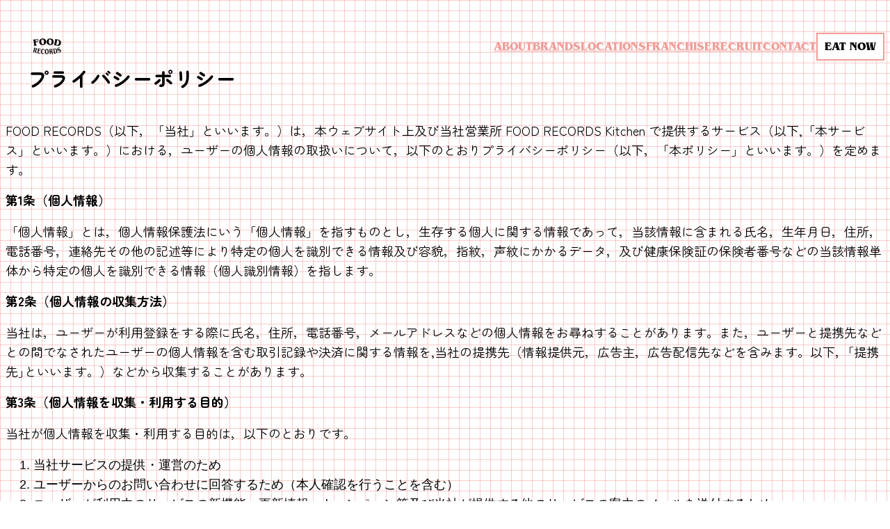

--- FILE ---
content_type: text/css;charset=utf-8
request_url: https://use.typekit.net/dno6rhk.css
body_size: 381
content:
/*
 * The Typekit service used to deliver this font or fonts for use on websites
 * is provided by Adobe and is subject to these Terms of Use
 * http://www.adobe.com/products/eulas/tou_typekit. For font license
 * information, see the list below.
 *
 * itc-benguiat:
 *   - http://typekit.com/eulas/00000000000000007735bc54
 *
 * © 2009-2026 Adobe Systems Incorporated. All Rights Reserved.
 */
/*{"last_published":"2025-12-22 11:09:27 UTC"}*/

@import url("https://p.typekit.net/p.css?s=1&k=dno6rhk&ht=tk&f=39350&a=112809956&app=typekit&e=css");

@font-face {
font-family:"itc-benguiat";
src:url("https://use.typekit.net/af/11b6d8/00000000000000007735bc54/31/l?primer=7cdcb44be4a7db8877ffa5c0007b8dd865b3bbc383831fe2ea177f62257a9191&fvd=n7&v=3") format("woff2"),url("https://use.typekit.net/af/11b6d8/00000000000000007735bc54/31/d?primer=7cdcb44be4a7db8877ffa5c0007b8dd865b3bbc383831fe2ea177f62257a9191&fvd=n7&v=3") format("woff"),url("https://use.typekit.net/af/11b6d8/00000000000000007735bc54/31/a?primer=7cdcb44be4a7db8877ffa5c0007b8dd865b3bbc383831fe2ea177f62257a9191&fvd=n7&v=3") format("opentype");
font-display:auto;font-style:normal;font-weight:700;font-stretch:normal;
}

.tk-itc-benguiat { font-family: "itc-benguiat",serif; }
